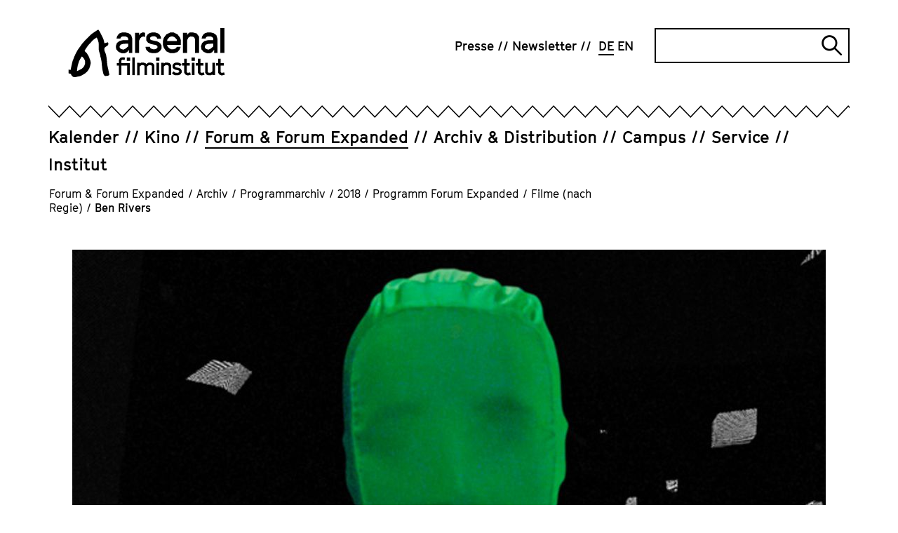

--- FILE ---
content_type: image/svg+xml
request_url: https://www.arsenal-berlin.de/assets/Kino/Logos/Beauftragter-der-Bundesregierung-fu%CC%88r-Kultur-und-Medien-Logo.svg
body_size: 33052
content:
<?xml version="1.0" encoding="UTF-8" standalone="no"?>
<svg xmlns:dc="http://purl.org/dc/elements/1.1/" xmlns:cc="http://creativecommons.org/ns#" xmlns:rdf="http://www.w3.org/1999/02/22-rdf-syntax-ns#" xmlns:svg="http://www.w3.org/2000/svg" xmlns="http://www.w3.org/2000/svg" xmlns:sodipodi="http://sodipodi.sourceforge.net/DTD/sodipodi-0.dtd" xmlns:inkscape="http://www.inkscape.org/namespaces/inkscape" width="131.3" height="41.049999" id="svg3721" version="1.1" inkscape:version="0.48.1 " sodipodi:docname="Neues Dokument 3">
  <defs id="defs3723">
    <clipPath id="clipPath58">
      <path inkscape:connector-curvature="0" d="m 22.946,7.928 111.235,0 0,51.174 -111.235,0 0,-51.174 z" id="path60"></path>
    </clipPath>
  </defs>
  <metadata id="metadata3726"></metadata>
  <g inkscape:label="Ebene 1" inkscape:groupmode="layer" id="layer1" transform="translate(-130.01805,-436.82185)">
    <path inkscape:connector-curvature="0" d="m 149.82342,464.0801 2.26625,0 0,12.79375 -2.26625,0 0,-12.79375 z" style="fill:#f2cf04;fill-opacity:1;fill-rule:nonzero;stroke:none" id="path48"></path>
    <path inkscape:connector-curvature="0" d="m 149.82342,451.24135 2.26625,0 0,12.83875 -2.26625,0 0,-12.83875 z" style="fill:#ed1c24;fill-opacity:1;fill-rule:nonzero;stroke:none" id="path50"></path>
    <path inkscape:connector-curvature="0" d="m 149.82342,438.4926 2.26625,0 0,12.7925 -2.26625,0 0,-12.7925 z" style="fill:#231f20;fill-opacity:1;fill-rule:nonzero;stroke:none" id="path52"></path>
    <g transform="matrix(1.25,0,0,-1.25,101.00592,499.5776)" id="g54">
      <g id="g56" clip-path="url(#clipPath58)">
        <g id="g62" transform="translate(33.398407,47.137207)">
          <path inkscape:connector-curvature="0" d="M 0,0 C 0,0.583 -0.424,1.044 -0.574,1.174 L -0.681,1.149 c 0.159,-0.193 0.439,-0.518 0.439,-0.947 0,-0.845 -0.894,-1.581 -1.914,-1.595 0.008,-0.086 0.007,-0.163 0.007,-0.229 0,-0.121 -0.008,-0.239 -0.022,-0.353 C -1.013,-1.955 0,-1.014 0,0 m -6.578,0.202 c 0,0.429 0.279,0.754 0.438,0.947 L -6.248,1.174 C -6.397,1.044 -6.822,0.583 -6.822,0 c 0,-1.021 1.029,-1.968 2.197,-1.976 -0.013,0.111 -0.02,0.229 -0.02,0.354 0,0.079 0.004,0.156 0.01,0.229 -1.032,0 -1.943,0.742 -1.943,1.595 m 3.138,0.786 c 0.054,0.123 0.125,0.268 0.125,0.428 0,0.442 -0.366,0.654 -0.858,0.654 -0.252,0 -0.38,-0.082 -0.38,-0.164 0,-0.082 0.083,-0.262 0.116,-0.317 0.091,0.04 0.254,0.087 0.349,0.087 0.337,0 0.589,-0.376 0.648,-0.688 m 0.242,0.567 c 0.287,-0.057 0.483,0.31 0.21,0.376 0.038,-0.122 -0.146,-0.207 -0.146,-0.207 0,0 -0.069,0.162 0.02,0.255 C -3.28,2.06 -3.322,1.962 -3.326,1.858 -3.26,1.771 -3.217,1.668 -3.198,1.555 m 0.93,-2.515 c 0.046,-0.003 0.089,-0.005 0.135,-0.005 0.809,0 1.611,0.523 1.611,1.193 0,0.357 -0.161,0.607 -0.359,0.884 -0.117,-0.02 -0.223,-0.03 -0.306,-0.03 -0.367,0 -0.566,0.196 -0.58,0.388 0,0.174 0.14,0.305 0.36,0.305 0.341,0 0.96,-0.318 1.585,-0.318 C 0.117,1.41 0.014,1.361 -0.109,1.315 0.257,0.986 0.502,0.544 0.595,0.072 L 1.553,-1.46 c 0.16,-0.257 0.5,-0.76 1.012,-1.152 -0.618,0 -1.03,-0.014 -1.554,0.814 l -0.49,0.786 C 0.484,-1.114 0.439,-1.214 0.388,-1.311 l 0.975,-1.561 c 0.163,-0.26 0.498,-0.758 1.014,-1.152 -0.62,0 -1.03,-0.015 -1.554,0.813 l -0.84,1.345 C -0.079,-1.934 -0.146,-1.998 -0.216,-2.062 L 0.97,-3.958 c 0.163,-0.26 0.498,-0.757 1.012,-1.152 -0.619,0 -1.029,-0.014 -1.553,0.814 l -1.155,1.849 C -0.802,-2.495 -0.88,-2.541 -0.961,-2.585 L 0.45,-4.842 c 0.162,-0.259 0.497,-0.756 1.012,-1.152 -0.618,0 -1.03,-0.014 -1.553,0.815 l -1.453,2.323 C -1.629,-2.888 -1.716,-2.92 -1.805,-2.948 l 1.641,-2.627 c 0.161,-0.255 0.503,-0.76 1.013,-1.151 -0.619,0 -1.03,-0.014 -1.554,0.814 l -1.748,2.799 -0.054,-0.009 c -0.047,-0.151 -0.08,-0.293 -0.08,-0.434 0,-0.879 0.577,-1.656 1.27,-2.255 -0.044,-0.02 -0.122,-0.027 -0.194,-0.027 -0.142,0 -0.234,0.008 -0.299,0.018 0.16,-0.364 0.505,-0.835 0.679,-1.079 0.226,0.04 0.557,0.072 0.774,0.072 0.225,0 0.25,-0.132 0.25,-0.249 0,-0.206 -0.096,-0.37 -0.207,-0.461 -0.042,0.106 -0.127,0.245 -0.544,0.245 L -0.9,-7.294 c 0.122,-0.135 0.504,-0.445 0.504,-0.693 0,-0.165 -0.18,-0.412 -0.419,-0.412 0.014,0.053 0.012,0.103 0.012,0.139 0,0.201 -0.178,0.437 -0.329,0.601 0.004,-0.048 0.003,-0.043 0.003,-0.1 0,-0.477 -0.043,-0.696 -0.346,-0.696 -0.149,0 -0.251,0.082 -0.286,0.105 0.196,0.182 0.207,0.324 0.207,0.591 l -0.002,0.232 c -10e-4,0.061 0,0.141 0.01,0.2 -0.109,0.015 -0.152,0.015 -0.235,0.015 0,0 -0.43,0.034 -0.534,-0.19 -0.116,0.107 -0.286,0.258 -0.286,0.425 0,0.111 0.053,0.234 0.273,0.234 0.085,0 0.348,-0.051 0.569,-0.051 -0.059,0.132 -0.324,0.518 -0.552,0.798 -0.034,-0.109 -0.088,-0.226 -0.209,-0.322 -0.016,0.18 -0.121,0.749 -0.403,1.082 -0.033,-0.224 -0.078,-0.456 -0.078,-0.942 0,-1.184 0.286,-2.059 0.89,-2.225 -0.079,-0.138 -0.245,-0.261 -0.417,-0.261 -0.222,0 -0.342,0.251 -0.465,0.487 -0.064,-0.175 -0.24,-0.602 -0.417,-0.602 -0.177,0 -0.354,0.427 -0.418,0.602 -0.123,-0.236 -0.244,-0.487 -0.464,-0.487 -0.173,0 -0.34,0.123 -0.419,0.261 0.605,0.166 0.89,1.041 0.89,2.225 0,0.486 -0.044,0.718 -0.077,0.942 -0.282,-0.333 -0.387,-0.902 -0.404,-1.082 -0.12,0.096 -0.174,0.213 -0.208,0.322 -0.228,-0.28 -0.492,-0.666 -0.552,-0.798 0.221,0 0.485,0.051 0.568,0.051 0.222,0 0.273,-0.123 0.273,-0.234 0,-0.167 -0.169,-0.318 -0.285,-0.425 -0.103,0.224 -0.533,0.19 -0.533,0.19 -0.083,0 -0.128,0 -0.236,-0.015 0.01,-0.059 0.011,-0.139 0.011,-0.2 l -0.002,-0.232 c 0,-0.267 0.01,-0.409 0.207,-0.591 -0.036,-0.023 -0.138,-0.105 -0.287,-0.105 -0.302,0 -0.346,0.219 -0.346,0.696 0,0.057 -0.002,0.052 0.003,0.1 -0.15,-0.164 -0.329,-0.4 -0.329,-0.601 0,-0.036 -0.003,-0.086 0.011,-0.139 -0.238,0 -0.418,0.247 -0.418,0.412 0,0.248 0.382,0.558 0.504,0.693 l -0.042,0.002 c -0.417,0 -0.501,-0.139 -0.544,-0.245 -0.112,0.091 -0.208,0.255 -0.208,0.461 0,0.117 0.026,0.249 0.252,0.249 0.216,0 0.546,-0.032 0.773,-0.072 0.174,0.244 0.519,0.715 0.68,1.079 -0.065,-0.01 -0.158,-0.018 -0.301,-0.018 -0.072,0 -0.148,0.007 -0.193,0.027 0.693,0.599 1.27,1.376 1.27,2.255 0,0.141 -0.033,0.283 -0.081,0.434 l -0.052,0.009 -1.75,-2.799 C -6.64,-6.74 -7.05,-6.726 -7.67,-6.726 c 0.51,0.391 0.853,0.896 1.013,1.151 l 1.641,2.627 c -0.088,0.028 -0.176,0.06 -0.262,0.092 L -6.73,-5.179 c -0.524,-0.829 -0.934,-0.815 -1.554,-0.815 0.516,0.396 0.85,0.893 1.013,1.152 l 1.41,2.257 c -0.08,0.044 -0.158,0.09 -0.234,0.138 L -7.25,-4.296 c -0.524,-0.828 -0.934,-0.814 -1.554,-0.814 0.516,0.395 0.851,0.892 1.014,1.152 l 1.185,1.896 c -0.07,0.064 -0.137,0.128 -0.199,0.196 l -0.84,-1.345 c -0.524,-0.828 -0.934,-0.813 -1.553,-0.813 0.514,0.394 0.85,0.892 1.013,1.152 l 0.976,1.561 c -0.053,0.097 -0.098,0.197 -0.134,0.299 l -0.491,-0.786 c -0.524,-0.828 -0.934,-0.814 -1.554,-0.814 0.513,0.392 0.853,0.895 1.014,1.152 l 0.957,1.532 c 0.093,0.472 0.338,0.914 0.703,1.243 -0.122,0.046 -0.225,0.095 -0.286,0.142 0.625,0 1.244,0.318 1.584,0.318 0.22,0 0.361,-0.131 0.361,-0.305 -0.015,-0.192 -0.213,-0.388 -0.58,-0.388 -0.083,0 -0.189,0.01 -0.305,0.03 -0.199,-0.277 -0.36,-0.527 -0.36,-0.884 0,-0.67 0.802,-1.193 1.611,-1.193 0.046,0 0.089,0.002 0.135,0.005 0.161,0.543 0.501,0.899 0.775,1.247 -0.328,0.119 -0.692,0.429 -0.692,0.571 0.041,0.024 0.667,-0.174 0.732,-0.191 0.014,-0.004 0.027,-0.004 0.042,0 0.076,0.023 0.14,0.134 0.14,0.145 -0.068,0.012 -0.46,0.063 -0.728,0.16 -0.204,0.075 -0.307,0.21 -0.307,0.261 0.065,0.011 0.313,-0.119 0.678,-0.119 0.135,0 0.161,0.005 0.295,0.021 -0.094,0.224 -0.27,0.414 -0.47,0.414 -0.08,0 -0.255,-0.049 -0.401,-0.123 -0.102,0.158 -0.192,0.366 -0.192,0.48 0,0.135 0.134,0.292 0.508,0.292 0.105,0 0.203,-0.009 0.293,-0.026 0.074,-0.014 0.136,-0.03 0.201,-0.056 -0.005,0.009 -0.009,0.028 -0.009,0.047 0,0.052 0.048,0.106 0.224,0.106 0.309,0 0.624,-0.1 1.012,-0.1 0.101,0 0.168,0.003 0.227,0.028 -0.026,-0.078 -0.135,-0.192 -0.234,-0.284 0.062,-0.084 0.221,-0.287 0.221,-0.615 0,-0.528 -0.347,-0.963 -0.347,-1.496 0,-0.317 0.244,-0.596 0.317,-0.762" style="fill:#231f20;fill-opacity:1;fill-rule:evenodd;stroke:none" id="path64"></path>
        </g>
        <g id="g66" transform="translate(44.452103,48.911896)">
          <path inkscape:connector-curvature="0" d="M 0,0 1.273,0 C 1.8,0 2.178,-0.189 2.384,-0.631 2.551,-0.98 2.568,-1.805 2.568,-1.937 2.568,-2.82 2.488,-3.33 2.316,-3.605 2.092,-3.961 1.674,-4.138 0.951,-4.138 L 0,-4.138 0,0 z m 0.528,-3.68 0.498,0 c 0.734,0 1.004,0.275 1.004,1.238 l 0,0.837 c 0,0.837 -0.259,1.146 -0.809,1.146 l -0.693,0 0,-3.221 z" style="fill:#231f20;fill-opacity:1;fill-rule:nonzero;stroke:none" id="path68"></path>
        </g>
        <g id="g70" transform="translate(48.057007,46.069)">
          <path inkscape:connector-curvature="0" d="m 0,0 c 0,-0.808 0.219,-0.969 0.585,-0.969 0.321,0 0.488,0.258 0.504,0.551 l 0.517,0 C 1.599,-1.06 1.204,-1.353 0.597,-1.353 c -0.614,0 -1.101,0.184 -1.101,1.462 0,0.848 0.098,1.548 1.101,1.548 0.825,0 1.031,-0.453 1.031,-1.41 L 1.628,0 0,0 z M 1.13,0.355 C 1.13,1.198 0.894,1.301 0.55,1.301 0.253,1.301 0.007,1.158 0,0.355 l 1.13,0 z" style="fill:#231f20;fill-opacity:1;fill-rule:nonzero;stroke:none" id="path72"></path>
        </g>
        <g id="g74" transform="translate(50.751602,47.232407)">
          <path inkscape:connector-curvature="0" d="m 0,0 0.011,0 c 0.196,0.441 0.435,0.493 0.894,0.493 l 0,-0.487 C 0.865,0.011 0.82,0.017 0.78,0.023 0.739,0.029 0.698,0.035 0.653,0.035 0.132,0.035 0,-0.361 0,-0.751 l 0,-1.708 -0.47,0 0,2.894 0.47,0 L 0,0 z" style="fill:#231f20;fill-opacity:1;fill-rule:nonzero;stroke:none" id="path76"></path>
        </g>
        <g id="g78" transform="translate(52.986496,44.773697)">
          <path inkscape:connector-curvature="0" d="m 0,0 0,4.138 1.347,0 c 0.573,0 0.768,-0.195 0.923,-0.424 0.143,-0.223 0.166,-0.47 0.166,-0.55 0,-0.516 -0.178,-0.86 -0.711,-0.98 l 0,-0.029 C 2.316,2.086 2.573,1.731 2.573,1.163 2.573,0.103 1.8,0 1.33,0 L 0,0 z m 0.527,2.396 0.768,0 c 0.413,0.005 0.613,0.258 0.613,0.659 0,0.344 -0.194,0.624 -0.635,0.624 l -0.746,0 0,-1.283 z m 0,-1.938 0.746,0 c 0.561,0 0.762,0.402 0.762,0.705 0,0.659 -0.408,0.774 -0.946,0.774 l -0.562,0 0,-1.479 z" style="fill:#231f20;fill-opacity:1;fill-rule:nonzero;stroke:none" id="path80"></path>
        </g>
        <g id="g82" transform="translate(56.597305,46.069)">
          <path inkscape:connector-curvature="0" d="m 0,0 c 0,-0.808 0.218,-0.969 0.584,-0.969 0.322,0 0.488,0.258 0.505,0.551 l 0.516,0 C 1.599,-1.06 1.203,-1.353 0.596,-1.353 c -0.613,0 -1.1,0.184 -1.1,1.462 0,0.848 0.097,1.548 1.1,1.548 0.825,0 1.032,-0.453 1.032,-1.41 L 1.628,0 0,0 z M 1.129,0.355 C 1.129,1.198 0.894,1.301 0.55,1.301 0.253,1.301 0.006,1.158 0,0.355 l 1.129,0 z" style="fill:#231f20;fill-opacity:1;fill-rule:nonzero;stroke:none" id="path84"></path>
        </g>
        <g id="g86" transform="translate(60.3853,45.1922)">
          <path inkscape:connector-curvature="0" d="m 0,0 -0.011,0 c -0.144,-0.332 -0.367,-0.476 -0.729,-0.476 -0.613,0 -0.79,0.396 -0.79,0.952 0,0.877 0.86,0.917 1.519,0.899 0.011,0.384 0.017,0.803 -0.487,0.803 -0.316,0 -0.481,-0.212 -0.453,-0.516 l -0.51,0 c 0.023,0.647 0.367,0.871 0.98,0.871 0.745,0 0.939,-0.384 0.939,-0.871 l 0,-1.393 c 0,-0.229 0.024,-0.464 0.058,-0.687 L 0,-0.418 0,0 z m -1.059,0.441 c 0,-0.28 0.137,-0.533 0.451,-0.533 0.287,0 0.643,0.178 0.597,1.112 -0.447,-0.006 -1.048,0.034 -1.048,-0.579" style="fill:#231f20;fill-opacity:1;fill-rule:nonzero;stroke:none" id="path88"></path>
        </g>
        <g id="g90" transform="translate(63.130707,47.667892)">
          <path inkscape:connector-curvature="0" d="m 0,0 0.47,0 0,-2.292 c 0,-0.201 0.012,-0.402 0.029,-0.602 l -0.499,0 0,0.349 -0.017,0 c -0.155,-0.263 -0.429,-0.406 -0.733,-0.406 -0.504,0 -0.78,0.252 -0.78,0.744 l 0,2.207 0.47,0 0,-2.006 c 0,-0.349 0.16,-0.584 0.494,-0.584 0.251,0 0.566,0.189 0.566,0.67 L 0,0 z" style="fill:#231f20;fill-opacity:1;fill-rule:nonzero;stroke:none" id="path92"></path>
        </g>
        <g id="g94" transform="translate(64.472595,47.667892)">
          <path inkscape:connector-curvature="0" d="m 0,0 0,0.562 c 0,0.584 0.412,0.699 0.83,0.699 0.098,0 0.156,-0.006 0.224,-0.017 l 0,-0.338 C 0.556,0.94 0.469,0.728 0.469,0.493 l 0,-0.493 0.585,0 0,-0.355 -0.585,0 0,-2.539 -0.469,0 0,2.539 -0.448,0 0,0.355 L 0,0 z" style="fill:#231f20;fill-opacity:1;fill-rule:nonzero;stroke:none" id="path96"></path>
        </g>
        <g id="g98" transform="translate(66.106506,47.667892)">
          <path inkscape:connector-curvature="0" d="m 0,0 0,0.556 0.469,0.212 0,-0.768 0.63,0 0,-0.355 -0.63,0 0,-1.771 c 0,-0.183 0,-0.419 0.431,-0.419 0.034,0 0.108,0.012 0.211,0.023 l 0,-0.361 C 0.957,-2.894 0.802,-2.929 0.646,-2.929 0.2,-2.929 0,-2.745 0,-2.413 l 0,2.058 -0.476,0 0,0.355 L 0,0 z" style="fill:#231f20;fill-opacity:1;fill-rule:nonzero;stroke:none" id="path100"></path>
        </g>
        <g id="g102" transform="translate(68.186706,47.232407)">
          <path inkscape:connector-curvature="0" d="m 0,0 0.011,0 c 0.196,0.441 0.435,0.493 0.894,0.493 l 0,-0.487 C 0.865,0.011 0.82,0.017 0.778,0.023 0.738,0.029 0.698,0.035 0.653,0.035 0.131,0.035 0,-0.361 0,-0.751 l 0,-1.708 -0.47,0 0,2.894 0.47,0 L 0,0 z" style="fill:#231f20;fill-opacity:1;fill-rule:nonzero;stroke:none" id="path104"></path>
        </g>
        <g id="g106" transform="translate(71.057297,45.1922)">
          <path inkscape:connector-curvature="0" d="m 0,0 -0.011,0 c -0.144,-0.332 -0.367,-0.476 -0.728,-0.476 -0.614,0 -0.791,0.396 -0.791,0.952 0,0.877 0.86,0.917 1.519,0.899 C 0,1.759 0.007,2.178 -0.498,2.178 -0.813,2.178 -0.98,1.966 -0.951,1.662 l -0.51,0 c 0.023,0.647 0.367,0.871 0.98,0.871 0.745,0 0.939,-0.384 0.939,-0.871 l 0,-1.393 c 0,-0.229 0.024,-0.464 0.058,-0.687 L 0,-0.418 0,0 z m -1.06,0.441 c 0,-0.28 0.138,-0.533 0.453,-0.533 0.286,0 0.642,0.178 0.596,1.112 C -0.458,1.014 -1.06,1.054 -1.06,0.441" style="fill:#231f20;fill-opacity:1;fill-rule:nonzero;stroke:none" id="path108"></path>
        </g>
        <g id="g110" transform="translate(73.842499,47.667892)">
          <path inkscape:connector-curvature="0" d="m 0,0 0.47,0 0,-3.187 c 0,-0.647 -0.429,-0.802 -1.066,-0.802 -0.481,0 -0.917,0.241 -0.877,0.774 l 0.528,0 c 0.006,-0.27 0.183,-0.418 0.441,-0.418 0.327,0 0.504,0.2 0.504,0.498 l 0,0.602 -0.016,0 c -0.121,-0.229 -0.385,-0.361 -0.637,-0.361 -0.785,0 -0.94,0.676 -0.94,1.536 0,1.33 0.671,1.416 0.905,1.416 0.304,0 0.545,-0.132 0.677,-0.413 L 0,-0.355 0,0 z m -0.55,-0.332 c -0.532,0 -0.549,-0.642 -0.549,-1.026 0,-0.929 0.211,-1.146 0.561,-1.146 0.567,0 0.55,0.67 0.55,1.071 0,0.43 0.029,1.101 -0.562,1.101" style="fill:#231f20;fill-opacity:1;fill-rule:nonzero;stroke:none" id="path112"></path>
        </g>
        <g id="g114" transform="translate(75.167206,47.667892)">
          <path inkscape:connector-curvature="0" d="m 0,0 0,0.556 0.47,0.212 0,-0.768 0.631,0 0,-0.355 -0.631,0 0,-1.771 c 0,-0.183 0,-0.419 0.43,-0.419 0.034,0 0.109,0.012 0.212,0.023 l 0,-0.361 C 0.957,-2.894 0.802,-2.929 0.648,-2.929 0.201,-2.929 0,-2.745 0,-2.413 l 0,2.058 -0.476,0 0,0.355 L 0,0 z" style="fill:#231f20;fill-opacity:1;fill-rule:nonzero;stroke:none" id="path116"></path>
        </g>
        <g id="g118" transform="translate(77.218796,46.069)">
          <path inkscape:connector-curvature="0" d="m 0,0 c 0,-0.808 0.218,-0.969 0.584,-0.969 0.322,0 0.488,0.258 0.505,0.551 l 0.516,0 C 1.599,-1.06 1.204,-1.353 0.596,-1.353 c -0.613,0 -1.1,0.184 -1.1,1.462 0,0.848 0.097,1.548 1.1,1.548 0.825,0 1.032,-0.453 1.032,-1.41 L 1.628,0 0,0 z M 1.129,0.355 C 1.129,1.198 0.895,1.301 0.55,1.301 0.253,1.301 0.006,1.158 0,0.355 l 1.129,0 z" style="fill:#231f20;fill-opacity:1;fill-rule:nonzero;stroke:none" id="path120"></path>
        </g>
        <g id="g122" transform="translate(82.096405,48.911896)">
          <path inkscape:connector-curvature="0" d="m 0,0 0.47,0 0,-4.138 -0.47,0 0,0.344 -0.011,0 c -0.161,-0.27 -0.361,-0.402 -0.665,-0.402 -0.464,0 -0.935,0.184 -0.935,1.456 0,0.722 0.023,1.554 0.957,1.554 0.276,0 0.476,-0.121 0.637,-0.35 L 0,-1.536 0,0 z m -0.544,-1.57 c -0.505,0 -0.573,-0.402 -0.573,-1.176 0,-0.435 0,-1.066 0.59,-1.066 C 0,-3.812 0,-3.158 0,-2.574 0,-2.189 -0.023,-1.57 -0.544,-1.57" style="fill:#231f20;fill-opacity:1;fill-rule:nonzero;stroke:none" id="path124"></path>
        </g>
        <g id="g126" transform="translate(83.826797,46.069)">
          <path inkscape:connector-curvature="0" d="m 0,0 c 0,-0.808 0.217,-0.969 0.585,-0.969 0.32,0 0.486,0.258 0.504,0.551 l 0.516,0 C 1.599,-1.06 1.203,-1.353 0.596,-1.353 c -0.613,0 -1.1,0.184 -1.1,1.462 0,0.848 0.098,1.548 1.1,1.548 0.826,0 1.031,-0.453 1.031,-1.41 L 1.627,0 0,0 z M 1.129,0.355 C 1.129,1.198 0.894,1.301 0.55,1.301 0.252,1.301 0.005,1.158 0,0.355 l 1.129,0 z" style="fill:#231f20;fill-opacity:1;fill-rule:nonzero;stroke:none" id="path128"></path>
        </g>
        <g id="g130" transform="translate(86.658707,47.232407)">
          <path inkscape:connector-curvature="0" d="m 0,0 0.011,0 c 0.195,0.441 0.435,0.493 0.894,0.493 l 0,-0.487 C 0.865,0.011 0.82,0.017 0.78,0.023 0.738,0.029 0.698,0.035 0.653,0.035 0.132,0.035 0,-0.361 0,-0.751 l 0,-1.708 -0.47,0 0,2.894 0.47,0 L 0,0 z" style="fill:#231f20;fill-opacity:1;fill-rule:nonzero;stroke:none" id="path132"></path>
        </g>
        <g id="g134" transform="translate(89.237396,44.773697)">
          <path inkscape:connector-curvature="0" d="m 0,0 0,4.138 1.347,0 c 0.573,0 0.768,-0.195 0.923,-0.424 0.143,-0.223 0.166,-0.47 0.166,-0.55 0,-0.516 -0.178,-0.86 -0.711,-0.98 l 0,-0.029 C 2.315,2.086 2.573,1.731 2.573,1.163 2.573,0.103 1.799,0 1.329,0 L 0,0 z m 0.528,2.396 0.767,0 c 0.412,0.005 0.613,0.258 0.613,0.659 0,0.344 -0.194,0.624 -0.635,0.624 l -0.745,0 0,-1.283 z m 0,-1.938 0.745,0 c 0.561,0 0.762,0.402 0.762,0.705 0,0.659 -0.408,0.774 -0.946,0.774 l -0.561,0 0,-1.479 z" style="fill:#231f20;fill-opacity:1;fill-rule:nonzero;stroke:none" id="path136"></path>
        </g>
        <g id="g138" transform="translate(94.029007,47.667892)">
          <path inkscape:connector-curvature="0" d="m 0,0 0.47,0 0,-2.292 c 0,-0.201 0.011,-0.402 0.028,-0.602 l -0.498,0 0,0.349 -0.017,0 c -0.155,-0.263 -0.43,-0.406 -0.734,-0.406 -0.504,0 -0.78,0.252 -0.78,0.744 l 0,2.207 0.471,0 0,-2.006 c 0,-0.349 0.16,-0.584 0.492,-0.584 0.252,0 0.568,0.189 0.568,0.67 L 0,0 z" style="fill:#231f20;fill-opacity:1;fill-rule:nonzero;stroke:none" id="path140"></path>
        </g>
        <g id="g142" transform="translate(96.854202,44.773697)">
          <path inkscape:connector-curvature="0" d="m 0,0 0,2.006 c 0,0.31 -0.109,0.562 -0.51,0.562 -0.516,0 -0.59,-0.459 -0.59,-0.854 l 0,-1.714 -0.47,0 0,2.293 c 0,0.2 -0.012,0.401 -0.029,0.601 l 0.499,0 0,-0.372 0.022,0 c 0.184,0.327 0.402,0.43 0.774,0.43 0.619,0 0.774,-0.373 0.774,-0.946 L 0.47,0 0,0 z" style="fill:#231f20;fill-opacity:1;fill-rule:nonzero;stroke:none" id="path144"></path>
        </g>
        <g id="g146" transform="translate(99.616806,48.911896)">
          <path inkscape:connector-curvature="0" d="m 0,0 0.47,0 0,-4.138 -0.47,0 0,0.344 -0.011,0 c -0.161,-0.27 -0.361,-0.402 -0.665,-0.402 -0.465,0 -0.934,0.184 -0.934,1.456 0,0.722 0.023,1.554 0.957,1.554 0.275,0 0.476,-0.121 0.636,-0.35 L 0,-1.536 0,0 z m -0.544,-1.57 c -0.505,0 -0.574,-0.402 -0.574,-1.176 0,-0.435 0,-1.066 0.59,-1.066 C 0,-3.812 0,-3.158 0,-2.574 0,-2.189 -0.023,-1.57 -0.544,-1.57" style="fill:#231f20;fill-opacity:1;fill-rule:nonzero;stroke:none" id="path148"></path>
        </g>
        <g id="g150" transform="translate(101.3479,46.069)">
          <path inkscape:connector-curvature="0" d="m 0,0 c 0,-0.808 0.217,-0.969 0.585,-0.969 0.32,0 0.486,0.258 0.504,0.551 l 0.516,0 C 1.599,-1.06 1.203,-1.353 0.596,-1.353 c -0.613,0 -1.1,0.184 -1.1,1.462 0,0.848 0.098,1.548 1.1,1.548 0.825,0 1.031,-0.453 1.031,-1.41 L 1.627,0 0,0 z M 1.129,0.355 C 1.129,1.198 0.894,1.301 0.55,1.301 0.252,1.301 0.005,1.158 0,0.355 l 1.129,0 z" style="fill:#231f20;fill-opacity:1;fill-rule:nonzero;stroke:none" id="path152"></path>
        </g>
        <g id="g154" transform="translate(104.5463,44.7164)">
          <path inkscape:connector-curvature="0" d="m 0,0 c -0.625,0 -1.014,0.275 -0.998,0.94 l 0.534,0 c 0,-0.166 0.006,-0.556 0.481,-0.556 0.28,0 0.499,0.143 0.499,0.442 0,0.515 -1.445,0.527 -1.445,1.392 0,0.304 0.184,0.791 0.997,0.791 0.516,0 0.958,-0.246 0.917,-0.819 l -0.521,0 c 0.005,0.303 -0.155,0.464 -0.453,0.464 -0.252,0 -0.447,-0.138 -0.447,-0.39 0,-0.51 1.445,-0.499 1.445,-1.381 C 1.009,0.247 0.573,0 0,0" style="fill:#231f20;fill-opacity:1;fill-rule:nonzero;stroke:none" id="path156"></path>
        </g>
        <g id="g158" transform="translate(106.8212,47.232407)">
          <path inkscape:connector-curvature="0" d="m 0,0 0.011,0 c 0.196,0.441 0.436,0.493 0.895,0.493 l 0,-0.487 C 0.865,0.011 0.82,0.017 0.78,0.023 0.74,0.029 0.7,0.035 0.653,0.035 0.132,0.035 0,-0.361 0,-0.751 l 0,-1.708 -0.47,0 0,2.894 0.47,0 L 0,0 z" style="fill:#231f20;fill-opacity:1;fill-rule:nonzero;stroke:none" id="path160"></path>
        </g>
        <g id="g162" transform="translate(108.6376,46.069)">
          <path inkscape:connector-curvature="0" d="m 0,0 c 0,-0.808 0.219,-0.969 0.585,-0.969 0.321,0 0.488,0.258 0.504,0.551 l 0.516,0 c -0.006,-0.642 -0.4,-0.935 -1.008,-0.935 -0.613,0 -1.101,0.184 -1.101,1.462 0,0.848 0.098,1.548 1.101,1.548 0.825,0 1.031,-0.453 1.031,-1.41 L 1.628,0 0,0 z M 1.129,0.355 C 1.129,1.198 0.894,1.301 0.55,1.301 0.253,1.301 0.007,1.158 0,0.355 l 1.129,0 z" style="fill:#231f20;fill-opacity:1;fill-rule:nonzero;stroke:none" id="path164"></path>
        </g>
        <g id="g166" transform="translate(112.4556,47.667892)">
          <path inkscape:connector-curvature="0" d="m 0,0 0.47,0 0,-3.187 c 0,-0.647 -0.43,-0.802 -1.066,-0.802 -0.482,0 -0.917,0.241 -0.877,0.774 l 0.527,0 c 0.005,-0.27 0.184,-0.418 0.441,-0.418 0.327,0 0.505,0.2 0.505,0.498 l 0,0.602 -0.017,0 c -0.121,-0.229 -0.385,-0.361 -0.637,-0.361 -0.785,0 -0.94,0.676 -0.94,1.536 0,1.33 0.67,1.416 0.906,1.416 0.304,0 0.544,-0.132 0.676,-0.413 L 0,-0.355 0,0 z m -0.55,-0.332 c -0.533,0 -0.551,-0.642 -0.551,-1.026 0,-0.929 0.212,-1.146 0.561,-1.146 0.568,0 0.551,0.67 0.551,1.071 0,0.43 0.029,1.101 -0.561,1.101" style="fill:#231f20;fill-opacity:1;fill-rule:nonzero;stroke:none" id="path168"></path>
        </g>
        <path inkscape:connector-curvature="0" d="m 113.739,48.912 0.526,0 0,-0.505 -0.526,0 0,0.505 z m 0.498,-4.138 -0.47,0 0,2.894 0.47,0 0,-2.894 z" style="fill:#231f20;fill-opacity:1;fill-rule:nonzero;stroke:none" id="path170"></path>
        <g id="g172" transform="translate(115.44679,46.069)">
          <path inkscape:connector-curvature="0" d="m 0,0 c 0,-0.808 0.218,-0.969 0.584,-0.969 0.322,0 0.487,0.258 0.505,0.551 l 0.516,0 C 1.599,-1.06 1.203,-1.353 0.596,-1.353 c -0.614,0 -1.1,0.184 -1.1,1.462 0,0.848 0.097,1.548 1.1,1.548 0.825,0 1.032,-0.453 1.032,-1.41 L 1.628,0 0,0 z M 1.129,0.355 C 1.129,1.198 0.894,1.301 0.55,1.301 0.252,1.301 0.006,1.158 0,0.355 l 1.129,0 z" style="fill:#231f20;fill-opacity:1;fill-rule:nonzero;stroke:none" id="path174"></path>
        </g>
        <g id="g176" transform="translate(118.278,47.232407)">
          <path inkscape:connector-curvature="0" d="m 0,0 0.011,0 c 0.196,0.441 0.436,0.493 0.894,0.493 l 0,-0.487 C 0.865,0.011 0.82,0.017 0.78,0.023 0.74,0.029 0.699,0.035 0.653,0.035 0.132,0.035 0,-0.361 0,-0.751 l 0,-1.708 -0.47,0 0,2.894 0.47,0 L 0,0 z" style="fill:#231f20;fill-opacity:1;fill-rule:nonzero;stroke:none" id="path178"></path>
        </g>
        <g id="g180" transform="translate(121.27521,47.667892)">
          <path inkscape:connector-curvature="0" d="m 0,0 0.47,0 0,-2.292 c 0,-0.201 0.012,-0.402 0.028,-0.602 l -0.498,0 0,0.349 -0.017,0 c -0.155,-0.263 -0.429,-0.406 -0.733,-0.406 -0.505,0 -0.78,0.252 -0.78,0.744 l 0,2.207 0.471,0 0,-2.006 c 0,-0.349 0.159,-0.584 0.492,-0.584 0.253,0 0.567,0.189 0.567,0.67 L 0,0 z" style="fill:#231f20;fill-opacity:1;fill-rule:nonzero;stroke:none" id="path182"></path>
        </g>
        <g id="g184" transform="translate(124.1584,44.773697)">
          <path inkscape:connector-curvature="0" d="m 0,0 0,2.006 c 0,0.31 -0.109,0.562 -0.51,0.562 -0.515,0 -0.59,-0.459 -0.59,-0.854 l 0,-1.714 -0.471,0 0,2.293 c 0,0.2 -0.01,0.401 -0.028,0.601 l 0.499,0 0,-0.372 0.023,0 c 0.183,0.327 0.401,0.43 0.773,0.43 0.619,0 0.774,-0.373 0.774,-0.946 L 0.47,0 0,0 z" style="fill:#231f20;fill-opacity:1;fill-rule:nonzero;stroke:none" id="path186"></path>
        </g>
        <g id="g188" transform="translate(126.979,47.667892)">
          <path inkscape:connector-curvature="0" d="m 0,0 0.469,0 0,-3.187 c 0,-0.647 -0.429,-0.802 -1.066,-0.802 -0.481,0 -0.917,0.241 -0.877,0.774 l 0.528,0 c 0.005,-0.27 0.182,-0.418 0.441,-0.418 0.326,0 0.505,0.2 0.505,0.498 l 0,0.602 -0.018,0 c -0.12,-0.229 -0.384,-0.361 -0.636,-0.361 -0.785,0 -0.94,0.676 -0.94,1.536 0,1.33 0.67,1.416 0.906,1.416 0.303,0 0.544,-0.132 0.676,-0.413 L 0,-0.355 0,0 z m -0.55,-0.332 c -0.533,0 -0.551,-0.642 -0.551,-1.026 0,-0.929 0.212,-1.146 0.561,-1.146 0.568,0 0.551,0.67 0.551,1.071 0,0.43 0.029,1.101 -0.561,1.101" style="fill:#231f20;fill-opacity:1;fill-rule:nonzero;stroke:none" id="path190"></path>
        </g>
        <g id="g192" transform="translate(44.761307,41.527298)">
          <path inkscape:connector-curvature="0" d="m 0,0 0,0.562 c 0,0.584 0.413,0.699 0.832,0.699 0.097,0 0.154,-0.006 0.223,-0.018 l 0,-0.337 C 0.556,0.939 0.47,0.728 0.47,0.493 l 0,-0.493 0.585,0 0,-0.356 -0.585,0 0,-2.539 -0.47,0 0,2.539 -0.446,0 0,0.356 L 0,0 z" style="fill:#231f20;fill-opacity:1;fill-rule:nonzero;stroke:none" id="path194"></path>
        </g>
        <g id="g196" transform="translate(47.862396,41.527298)">
          <path inkscape:connector-curvature="0" d="m 0,0 0.47,0 0,-2.293 c 0,-0.2 0.011,-0.401 0.028,-0.602 l -0.498,0 0,0.35 -0.017,0 c -0.155,-0.264 -0.429,-0.406 -0.733,-0.406 -0.505,0 -0.78,0.251 -0.78,0.744 l 0,2.207 0.47,0 0,-2.006 c 0,-0.35 0.16,-0.585 0.493,-0.585 0.253,0 0.567,0.189 0.567,0.671 L 0,0 z m -0.762,0.487 -0.538,0 0,0.597 0.538,0 0,-0.597 z m 1.009,0 -0.538,0 0,0.597 0.538,0 0,-0.597 z" style="fill:#231f20;fill-opacity:1;fill-rule:nonzero;stroke:none" id="path198"></path>
        </g>
        <g id="g200" transform="translate(49.650803,41.091599)">
          <path inkscape:connector-curvature="0" d="m 0,0 0.012,0 c 0.195,0.441 0.435,0.493 0.894,0.493 l 0,-0.487 C 0.866,0.011 0.82,0.017 0.78,0.023 0.74,0.029 0.7,0.035 0.653,0.035 0.132,0.035 0,-0.361 0,-0.751 l 0,-1.708 -0.47,0 0,2.895 0.47,0 L 0,0 z" style="fill:#231f20;fill-opacity:1;fill-rule:nonzero;stroke:none" id="path202"></path>
        </g>
        <g id="g204" transform="translate(52.1548,38.632797)">
          <path inkscape:connector-curvature="0" d="m 0,0 0,4.138 0.528,0 0,-1.817 0.017,0 1.445,1.817 0.595,0 L 1.083,2.27 2.671,0 1.995,0 0.545,2.161 0.528,2.161 0.528,0 0,0 z" style="fill:#231f20;fill-opacity:1;fill-rule:nonzero;stroke:none" id="path206"></path>
        </g>
        <g id="g208" transform="translate(56.683304,41.527298)">
          <path inkscape:connector-curvature="0" d="m 0,0 0.47,0 0,-2.293 c 0,-0.2 0.011,-0.401 0.028,-0.602 l -0.498,0 0,0.35 -0.017,0 c -0.155,-0.264 -0.43,-0.406 -0.734,-0.406 -0.504,0 -0.779,0.251 -0.779,0.744 l 0,2.207 0.47,0 0,-2.006 c 0,-0.35 0.16,-0.585 0.492,-0.585 0.252,0 0.568,0.189 0.568,0.671 L 0,0 z" style="fill:#231f20;fill-opacity:1;fill-rule:nonzero;stroke:none" id="path210"></path>
        </g>
        <path inkscape:connector-curvature="0" d="m 58.442,38.633 -0.469,0 0,4.138 0.469,0 0,-4.138 z" style="fill:#231f20;fill-opacity:1;fill-rule:nonzero;stroke:none" id="path212"></path>
        <g id="g214" transform="translate(59.359894,41.527298)">
          <path inkscape:connector-curvature="0" d="M 0,0 0,0.556 0.47,0.768 0.47,0 1.1,0 l 0,-0.356 -0.63,0 0,-1.77 c 0,-0.184 0,-0.419 0.43,-0.419 0.034,0 0.108,0.011 0.212,0.023 l 0,-0.361 C 0.957,-2.895 0.802,-2.929 0.648,-2.929 0.201,-2.929 0,-2.746 0,-2.413 l 0,2.057 -0.476,0 0,0.356 L 0,0 z" style="fill:#231f20;fill-opacity:1;fill-rule:nonzero;stroke:none" id="path216"></path>
        </g>
        <g id="g218" transform="translate(62.432297,41.527298)">
          <path inkscape:connector-curvature="0" d="m 0,0 0.469,0 0,-2.293 c 0,-0.2 0.012,-0.401 0.029,-0.602 l -0.498,0 0,0.35 -0.017,0 c -0.155,-0.264 -0.431,-0.406 -0.735,-0.406 -0.503,0 -0.779,0.251 -0.779,0.744 l 0,2.207 0.47,0 0,-2.006 c 0,-0.35 0.16,-0.585 0.493,-0.585 0.252,0 0.568,0.189 0.568,0.671 L 0,0 z" style="fill:#231f20;fill-opacity:1;fill-rule:nonzero;stroke:none" id="path220"></path>
        </g>
        <g id="g222" transform="translate(64.243393,41.091599)">
          <path inkscape:connector-curvature="0" d="m 0,0 0.011,0 c 0.195,0.441 0.435,0.493 0.894,0.493 l 0,-0.487 C 0.865,0.011 0.82,0.017 0.78,0.023 0.74,0.029 0.698,0.035 0.653,0.035 0.132,0.035 0,-0.361 0,-0.751 l 0,-1.708 -0.47,0 0,2.895 0.47,0 L 0,0 z" style="fill:#231f20;fill-opacity:1;fill-rule:nonzero;stroke:none" id="path224"></path>
        </g>
        <g id="g226" transform="translate(68.311997,41.527298)">
          <path inkscape:connector-curvature="0" d="m 0,0 0.47,0 0,-2.293 c 0,-0.2 0.011,-0.401 0.028,-0.602 l -0.498,0 0,0.35 -0.017,0 c -0.155,-0.264 -0.429,-0.406 -0.733,-0.406 -0.505,0 -0.78,0.251 -0.78,0.744 l 0,2.207 0.47,0 0,-2.006 c 0,-0.35 0.161,-0.585 0.492,-0.585 0.254,0 0.568,0.189 0.568,0.671 L 0,0 z" style="fill:#231f20;fill-opacity:1;fill-rule:nonzero;stroke:none" id="path228"></path>
        </g>
        <g id="g230" transform="translate(71.137894,38.632797)">
          <path inkscape:connector-curvature="0" d="m 0,0 0,2.006 c 0,0.31 -0.109,0.562 -0.51,0.562 -0.515,0 -0.59,-0.459 -0.59,-0.854 l 0,-1.714 -0.47,0 0,2.293 c 0,0.2 -0.013,0.401 -0.029,0.602 l 0.499,0 0,-0.373 0.023,0 c 0.184,0.327 0.401,0.43 0.773,0.43 0.619,0 0.774,-0.373 0.774,-0.946 L 0.47,0 0,0 z" style="fill:#231f20;fill-opacity:1;fill-rule:nonzero;stroke:none" id="path232"></path>
        </g>
        <g id="g234" transform="translate(73.900497,42.770706)">
          <path inkscape:connector-curvature="0" d="m 0,0 0.47,0 0,-4.138 -0.47,0 0,0.344 -0.011,0 c -0.161,-0.269 -0.361,-0.401 -0.665,-0.401 -0.465,0 -0.935,0.183 -0.935,1.455 0,0.723 0.023,1.554 0.957,1.554 0.276,0 0.476,-0.12 0.636,-0.35 L 0,-1.536 0,0 z m -0.544,-1.57 c -0.505,0 -0.573,-0.402 -0.573,-1.175 0,-0.435 0,-1.066 0.59,-1.066 C 0,-3.811 0,-3.158 0,-2.573 0,-2.189 -0.023,-1.57 -0.544,-1.57" style="fill:#231f20;fill-opacity:1;fill-rule:nonzero;stroke:none" id="path236"></path>
        </g>
        <g id="g238" transform="translate(77.092895,38.632797)">
          <path inkscape:connector-curvature="0" d="m 0,0 -0.493,0 0,4.138 0.854,0 1.044,-3.473 0.01,0 1.056,3.473 0.87,0 0,-4.138 -0.526,0 0,3.679 -0.012,0 L 1.644,0 1.146,0 0.012,3.679 0,3.679 0,0 z" style="fill:#231f20;fill-opacity:1;fill-rule:nonzero;stroke:none" id="path240"></path>
        </g>
        <g id="g242" transform="translate(81.643906,39.928101)">
          <path inkscape:connector-curvature="0" d="m 0,0 c 0,-0.808 0.217,-0.968 0.584,-0.968 0.321,0 0.487,0.257 0.505,0.549 l 0.516,0 C 1.599,-1.06 1.203,-1.352 0.596,-1.352 c -0.613,0 -1.101,0.183 -1.101,1.461 0,0.848 0.098,1.547 1.101,1.547 0.825,0 1.031,-0.453 1.031,-1.409 L 1.627,0 0,0 z M 1.129,0.355 C 1.129,1.198 0.894,1.301 0.55,1.301 0.252,1.301 0.005,1.157 0,0.355 l 1.129,0 z" style="fill:#231f20;fill-opacity:1;fill-rule:nonzero;stroke:none" id="path244"></path>
        </g>
        <g id="g246" transform="translate(85.472595,42.770706)">
          <path inkscape:connector-curvature="0" d="m 0,0 0.469,0 0,-4.138 -0.469,0 0,0.344 -0.012,0 c -0.16,-0.269 -0.361,-0.401 -0.665,-0.401 -0.464,0 -0.934,0.183 -0.934,1.455 0,0.723 0.022,1.554 0.957,1.554 0.276,0 0.475,-0.12 0.637,-0.35 L 0,-1.536 0,0 z m -0.545,-1.57 c -0.504,0 -0.573,-0.402 -0.573,-1.175 0,-0.435 0,-1.066 0.59,-1.066 C 0,-3.811 0,-3.158 0,-2.573 0,-2.189 -0.024,-1.57 -0.545,-1.57" style="fill:#231f20;fill-opacity:1;fill-rule:nonzero;stroke:none" id="path248"></path>
        </g>
        <path inkscape:connector-curvature="0" d="m 86.761,42.771 0.528,0 0,-0.504 -0.528,0 0,0.504 z m 0.499,-4.138 -0.469,0 0,2.895 0.469,0 0,-2.895 z" style="fill:#231f20;fill-opacity:1;fill-rule:nonzero;stroke:none" id="path250"></path>
        <g id="g252" transform="translate(88.469803,39.928101)">
          <path inkscape:connector-curvature="0" d="m 0,0 c 0,-0.808 0.217,-0.968 0.585,-0.968 0.32,0 0.486,0.257 0.504,0.549 l 0.516,0 C 1.599,-1.06 1.203,-1.352 0.596,-1.352 c -0.613,0 -1.1,0.183 -1.1,1.461 0,0.848 0.098,1.547 1.1,1.547 0.825,0 1.031,-0.453 1.031,-1.409 L 1.627,0 0,0 z M 1.129,0.355 C 1.129,1.198 0.894,1.301 0.55,1.301 0.252,1.301 0.005,1.157 0,0.355 l 1.129,0 z" style="fill:#231f20;fill-opacity:1;fill-rule:nonzero;stroke:none" id="path254"></path>
        </g>
        <g id="g256" transform="translate(92.383804,38.632797)">
          <path inkscape:connector-curvature="0" d="m 0,0 0,2.006 c 0,0.31 -0.109,0.562 -0.51,0.562 -0.516,0 -0.59,-0.459 -0.59,-0.854 l 0,-1.714 -0.47,0 0,2.293 c 0,0.2 -0.012,0.401 -0.029,0.602 l 0.499,0 0,-0.373 0.023,0 c 0.183,0.327 0.401,0.43 0.773,0.43 0.62,0 0.774,-0.373 0.774,-0.946 L 0.47,0 0,0 z" style="fill:#231f20;fill-opacity:1;fill-rule:nonzero;stroke:none" id="path258"></path>
        </g>
      </g>
    </g>
  </g>
</svg>
